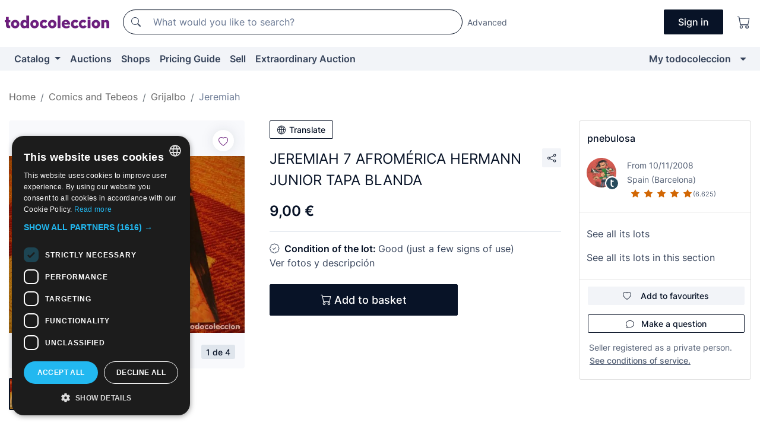

--- FILE ---
content_type: text/javascript
request_url: https://assets2.todocoleccion.online/react/build/static/js/runtime.js?202511100948
body_size: 2214
content:
!function(){"use strict";var d,a,i,f,l,n={},r={};function s(e){var t=r[e];if(void 0!==t)return t.exports;t=r[e]={id:e,loaded:!1,exports:{}};return n[e].call(t.exports,t,t.exports,s),t.loaded=!0,t.exports}s.m=n,s.amdO={},d=[],s.O=function(e,t,n,r){if(!t){for(var o=1/0,a=0;a<d.length;a++){for(var i,t=d[a][0],n=d[a][1],r=d[a][2],c=!0,u=0;u<t.length;u++)(!1&r||r<=o)&&Object.keys(s.O).every(function(e){return s.O[e](t[u])})?t.splice(u--,1):(c=!1,r<o&&(o=r));c&&(d.splice(a--,1),void 0!==(i=n())&&(e=i))}return e}r=r||0;for(var a=d.length;0<a&&d[a-1][2]>r;a--)d[a]=d[a-1];d[a]=[t,n,r]},s.n=function(e){var t=e&&e.__esModule?function(){return e.default}:function(){return e};return s.d(t,{a:t}),t},i=Object.getPrototypeOf?function(e){return Object.getPrototypeOf(e)}:function(e){return e.__proto__},s.t=function(t,e){if(1&e&&(t=this(t)),8&e)return t;if("object"==typeof t&&t){if(4&e&&t.__esModule)return t;if(16&e&&"function"==typeof t.then)return t}var n=Object.create(null);s.r(n);var r={};a=a||[null,i({}),i([]),i(i)];for(var o=2&e&&t;"object"==typeof o&&!~a.indexOf(o);o=i(o))Object.getOwnPropertyNames(o).forEach(function(e){r[e]=function(){return t[e]}});return r.default=function(){return t},s.d(n,r),n},s.d=function(e,t){for(var n in t)s.o(t,n)&&!s.o(e,n)&&Object.defineProperty(e,n,{enumerable:!0,get:t[n]})},s.f={},s.e=function(n){return Promise.all(Object.keys(s.f).reduce(function(e,t){return s.f[t](n,e),e},[]))},s.u=function(e){return"static/js/"+({1445:"ModalInfoPagotc",2042:"AjaxErrorModal",2046:"MensajeroPage",2835:"ModalSellerFilters",3712:"MitcVendedorGestionDeEnviosPage",4229:"ThumbsGalleryModal",4713:"MitcRecogidasProgramadasPageContainer",4946:"EnsureLoggedInContainer",5901:"SummaryNotificationsContainer",6310:"EditorWithHiddenTextarea",6434:"AddressForm",6576:"OrderPageContainer",6981:"AlertModalInfoPagotc",7396:"react-quill",7697:"PaymentProcessPage",7717:"AfterSaleHelpPage",9032:"CollectionsManagementPage",9269:"MisPujasPageContainer",9463:"RequireLogin"}[e]||e)+"."+{342:"5a8adee9",628:"3d969b85",954:"808a0670",1047:"96cd7c55",1109:"bdf7eaa4",1445:"958c6b59",1761:"d91d4fe8",2042:"3d92e977",2046:"3dd26379",2391:"9e471e5c",2478:"a2f3113e",2555:"ce5fe33b",2781:"ea166a7c",2835:"860e0b0c",3247:"8d9b24e8",3712:"89e69468",4229:"bb178bc0",4391:"4f52a924",4604:"77cde132",4713:"8b435014",4908:"0f62c2d7",4946:"1eaca671",4952:"58f4efe0",5073:"a5ea62e5",5901:"6f3ea95e",6227:"3267292c",6310:"1b46bde0",6434:"f97476c9",6576:"02702f58",6626:"84bbc888",6981:"a73f8183",7043:"193552b7",7396:"b7144fda",7697:"bb5607a8",7717:"415deff9",7721:"bd06cb3b",8727:"7f0478f0",8832:"b7988132",9032:"697539cb",9269:"c5f2ad9c",9403:"0a63bd17",9456:"26ec60ed",9463:"48d7a0b6"}[e]+".92.chunk.js"},s.g=function(){if("object"==typeof globalThis)return globalThis;try{return this||new Function("return this")()}catch(e){if("object"==typeof window)return window}}(),s.hmd=function(e){return(e=Object.create(e)).children||(e.children=[]),Object.defineProperty(e,"exports",{enumerable:!0,set:function(){throw new Error("ES Modules may not assign module.exports or exports.*, Use ESM export syntax, instead: "+e.id)}}),e},s.o=function(e,t){return Object.prototype.hasOwnProperty.call(e,t)},f={},l="todocoleccion-react:",s.l=function(r,e,t,n){if(f[r])f[r].push(e);else{var o,a;if(void 0!==t)for(var i=document.getElementsByTagName("script"),c=0;c<i.length;c++){var u=i[c];if(u.getAttribute("src")==r||u.getAttribute("data-webpack")==l+t){o=u;break}}o||(a=!0,(o=document.createElement("script")).charset="utf-8",o.timeout=120,s.nc&&o.setAttribute("nonce",s.nc),o.setAttribute("data-webpack",l+t),o.src=r),f[r]=[e];var e=function(e,t){o.onerror=o.onload=null,clearTimeout(d);var n=f[r];if(delete f[r],o.parentNode&&o.parentNode.removeChild(o),n&&n.forEach(function(e){return e(t)}),e)return e(t)},d=setTimeout(e.bind(null,void 0,{type:"timeout",target:o}),12e4);o.onerror=e.bind(null,o.onerror),o.onload=e.bind(null,o.onload),a&&document.head.appendChild(o)}},s.r=function(e){"undefined"!=typeof Symbol&&Symbol.toStringTag&&Object.defineProperty(e,Symbol.toStringTag,{value:"Module"}),Object.defineProperty(e,"__esModule",{value:!0})},s.nmd=function(e){return e.paths=[],e.children||(e.children=[]),e},s.p="/react/build/",function(){var d={3666:0};s.f.j=function(n,e){var t,r,o=s.o(d,n)?d[n]:void 0;0!==o&&(o?e.push(o[2]):3666!=n?(t=new Promise(function(e,t){o=d[n]=[e,t]}),e.push(o[2]=t),t=s.p+s.u(n),r=new Error,s.l(t,function(e){var t;s.o(d,n)&&(0!==(o=d[n])&&(d[n]=void 0),o&&(t=e&&("load"===e.type?"missing":e.type),e=e&&e.target&&e.target.src,r.message="Loading chunk "+n+" failed.\n("+t+": "+e+")",r.name="ChunkLoadError",r.type=t,r.request=e,o[1](r)))},"chunk-"+n,n)):d[n]=0)},s.O.j=function(e){return 0===d[e]};function e(e,t){var n,r,o,a=t[0],i=t[1],c=t[2],u=0;if(a.some(function(e){return 0!==d[e]})){for(n in i)s.o(i,n)&&(s.m[n]=i[n]);c&&(o=c(s))}for(e&&e(t);u<a.length;u++)r=a[u],s.o(d,r)&&d[r]&&d[r][0](),d[r]=0;return s.O(o)}var t=self.webpackChunktodocoleccion_react=self.webpackChunktodocoleccion_react||[];t.forEach(e.bind(null,0)),t.push=e.bind(null,t.push.bind(t))}()}();

--- FILE ---
content_type: text/javascript
request_url: https://assets2.todocoleccion.online/assets/javascripts/lote.js?202511100948
body_size: 2924
content:
"use strict";var hideNavbarLotePageComprarSubastar=function(){$("#navbar-lote-page-comprar-subastar").addClass("js-ocultar-temporalmente").fadeOut("fast"),setTimeout(function(){$("#navbar-lote-page-comprar-subastar").removeClass("js-ocultar-temporalmente")},3e3)},hideNavbarLotePageComprarSubastarWhenWeFoundAnAnchor=function(){"#ofertas_al_vendedor"===window.location.hash&&hideNavbarLotePageComprarSubastar()},showOtrosLotesTabs=function(){["otros_lotes","otros_lotes_also","otros_lotes_personal","card-enlace-a-lotes-de-interes"].forEach(function(t){var e=document.getElementById(t);null!==e&&e.setAttribute("style","")})};(function(){function t(t){$("#".concat(t)).removeClass("cursor-progress").find("i").first().removeClass("icon-spin").addClass("hidden"),$("#".concat(t)).find("span").first().removeClass("hidden"),$("#lote-page-form-pujar").data("procesando","off")}function e(t){$("#".concat(t)).addClass("cursor-progress").find("i").first().addClass("icon-spin").removeClass("hidden"),$("#".concat(t)).find("span").first().addClass("hidden")}function a(t,e){var a="/pujar?id_lote=".concat(e,"&puja_maxima=").concat(t.value),o=$("#lote-page-form-pujar").data("nuevo-usuario-accion-tipo"),n=$("#lote-page-form-pujar").data("nuevo-usuario-accion-valor"),r=JSON.stringify({puja_maxima:t.value});show_login_modal(a,void 0,o,n,r)}function o(t,e){document.querySelector(".js-texto-puja-minima").textContent=t,e.setAttribute("data-puja-minima",t)}function n(t){document.querySelector(".js-estado-precio").textContent=t}function r(t,e){$(".lote-precio").each(function(){$(this).html("".concat(t).concat($(this).find("span").first()[0].outerHTML)),$(this).find("span").first().html(",".concat(e," €"))}),$(".js-navbar-movil_precio-comprar-pujar").html("".concat(t,',<span class="price-decimal" style="font-size:15px;">').concat(e," €</span>"))}function i(t,e){t.innerHTML+='<span class="text-error-700">'.concat(e,"</span>"),t.classList.remove("hidden")}function s(s,c){var l="2",u="1",d="0",m=s.getAttribute("data-puja-minima"),p=s.value.replace(/,/g,".").trim(),f=parseFloat(m),v=s.getAttribute("data-id-lote"),b="bid_input_modal"===s.getAttribute("name")?"bid_button_modal":"bid_button",g="bid_input_modal"===s.getAttribute("name")?document.getElementsByClassName("js-bid-error-message")[1]:document.getElementsByClassName("js-bid-error-message")[0],h="/lotes/validar_cantidad_puja_ajax?id_lote=".concat(v,"&puja_maxima=").concat(p,"&puja_minima=").concat(f);e(b),$.ajax({url:h,success:function(e){am_i_logged_in()?(void 0!==e.code&&(e.code===d?c.submit():(e.code!==u&&e.code!==l||(o(e.textoPujaMinimaActual,s),n("Puja actual:"),r(e.enteroPrecio,e.decimalPrecio)),i(g,e.message))),t(b)):(a(s,v),t(b))},error:function(){t(b)}})}function c(t,e){t.classList.add("is-invalid"),document.getElementById(e).setAttribute("disabled",!0)}function l(t,e){t.classList.remove("is-invalid"),t.classList.add("is-valid"),document.getElementById(e).removeAttribute("disabled")}function u(t,e){var a=isNaN(parseFloat(t.value.replace(/,/g,".").trim()))?0:parseFloat(t.value.replace(/,/g,".").trim()),o=/^(?!,$)[\d,.]+$/,n=o.test(t.value),r=t.getAttribute("data-puja-minima");return document.getElementsByClassName("js-bid-error-message")[0].classList.add("hidden"),n&&a>=parseFloat(r)?(l(t,e),!0):(c(t,e),!1)}function d(t,e){return t.checkValidity()!==!1||(c(e,"bid_button"),!1)}function m(t,e,a,o){if(t.preventDefault(),t.stopPropagation(),u(a,o)){var n=document.getElementById(e);return d(n,a)&&s(a,n),!1}}function p(t,e){t.preventDefault(),document.getElementById(e).scrollIntoView({block:"start",behavior:"smooth"})}var f=window.scrollY;$(function(){$(document).on("click",".activar_tab_descripcion",function(){$("a#tab_descripcion").trigger("click")}).on("click",".activar_tab_preguntas_y_respuestas",function(){$("a#tab_preguntas_y_respuestas").trigger("click")}),$("#descripcion table[bgcolor]").each(function(){"transparent"===$(this).css("background-color")&&$(this).css("background-color",$(this).attr("bgcolor"))})});var v=function(t){$("#foto_principal img").attr("src",$(t).attr("data-image-url")).attr("alt",$(t).attr("alt")).attr("title",$(t).attr("title")),$("div.foto").removeClass("foto-selected"),$("#d_".concat($(t).attr("data-id-lote"))).addClass("foto-selected")};$(function(){$(document).on("mouseover",".foto > a > img",function(){var t=this;$(this).data("timeout",setTimeout(function(){return v(t)},100))})});var b=function(){var t=Math.round($("#lote-info").offset().top);if(!$("#navbar-lote-page-comprar-subastar").hasClass("js-ocultar-temporalmente")&&window.scrollY<f&&parseInt($(window).scrollTop(),10)>t){var e=document.querySelector("#cabecera-top");null!==e&&$("#navbar-lote-page-comprar-subastar").css("margin-top","".concat(e.offsetHeight,"px")),$("#navbar-lote-page-comprar-subastar").fadeIn()}else $("#navbar-lote-page-comprar-subastar").css("display","none");f=window.scrollY},g=function(){$("#js-lote-compartir[data-toggle=popover]").popover({container:"body",content:$("#lote-compartir-botones").html(),html:!0,placement:"left",trigger:"click"}),$("#js-lote-compartir").on("click",function(){return!1})},h=function(){$("body").on("click",function(t){$('#js-lote-compartir[data-toggle="popover"]').each(function(){$(this).is(t.target)||0!==$(this).has(t.target).length||0!==$(".popover").has(t.target).length||$(this).popover("hide")})})},_=function(){"#lote-info-en-subasta"===window.location.hash&&$(window).width()<768&&$("#ventana-modal-sobre-el-lote").modal("show")};$(function(){var t;if(($(".navbar-lote-page-btn-comprar").length||$(".js-navbar-lote-page-btn-pujar").length)&&$("#lote-info").length){t=!1;var e=100;setTimeout(function(){$(window).scroll(function(){t=!0}),$(window).resize(function(){t=!0}),setInterval(function(){t&&(t=!1,b())},e)},e),$(".lote-boton-comprar").length&&$(".navbar-btn").attr("href",$(".lote-boton-comprar").attr("href"));var a=$(".lote-info-no-en-subasta .precio_anterior").clone();a.removeAttr("style").find("*").removeAttr("style"),$(".navbar-movil_precio_anterior").html(a),$(".js-navbar-movil_precio-comprar-pujar").children("span").last().removeClass("precio_directa lote-precio precio-subasta"),$(".js-navbar-lote-page-btn-pujar").on("click",function(){return $("#puja_maxima").focus()})}$(".js-show-tab-offer,.js-navbar-lote-page-btn-pujar,navbar-lote-page-btn-comprar,.navbar-lote-page-price").on("click",function(){hideNavbarLotePageComprarSubastar()}),g(),h()}),$(document).on("click","#navbar-lote-page-comprar-subastar-movil .js-navbar-lote-page-btn-pujar",function(t){t.preventDefault(),$("#ventana-modal-sobre-el-lote").modal("show")});var w=document.getElementById("puja_maxima"),j=document.getElementById("bid_input_modal"),y=document.getElementById("bid_button"),C=document.getElementById("bid_button_modal");null!==y&&y.addEventListener("click",function(t){return m(t,"lote-page-form-pujar",w,"bid_button")}),null!==C&&C.addEventListener("click",function(t){return m(t,"lote-page-form-pujar-modal",j,"bid_button_modal")}),null!==w&&w.addEventListener("focus",function(){l(w,"bid_button")}),null!==j&&j.addEventListener("focus",function(){l(j,"bid_button_modal")});var k=document.getElementById("ask_to_the_seller_button");null!==k&&k.addEventListener("click",function(t){return p(t,"collapse_qa")}),$(document).on("keydown",'form[name="formpregunta"] textarea[name="pregunta"]',function(t){t.target.value.length>$(t.target).attr("maxlength")&&$(t.target).val(t.target.value.substring(0,$(t.target).attr("maxlength")))}),$(document).on("click",".js-enviarconsulta",function(t){var e=$(t.target).parents("form:first"),a=e.find('textarea[name="pregunta"]').val(),o=e.find('input[name="lote"]').val();return $(".js-enviarconsulta").attr("disabled","disabled").html("Enviando consulta..."),$.post("/lotes/pyr_1",{pregunta:a,lote:o},function(t){$("#preguntas_y_respuestas").html(t)}),!1}),$(document).on("submit",".js-formpregunta",function(t){return $.ajax({type:"POST",url:$(t.target).attr("action"),data:$(t.target).serialize(),success:function(t){$("#preguntas_y_respuestas").html(t)}}),!1}),$(function(){$(document).on("hidden.bs.modal","#ventana-modal-sobre-el-lote",function(){$("#wrap").focus();var t=window.location.pathname;if("/lote.cfm"===window.location.pathname){var e=window.location.href.match(/\/lote\.cfm\?Id_Lote=[0-9]*/i);e.length&&(t=e[0])}window.history.replaceState("",window.document.title,t)}),$(document).on("shown.bs.modal","#ventana-modal-sobre-el-lote",function(t){var e=t.target;window.location.hash=e.id,window.onhashchange=function(){"#ventana-modal-sobre-el-lote"===window.location.hashBefore?($(e).modal("hide"),window.location.hashBefore=""):window.location.hashBefore=window.location.hash}}),$(document).on("hide.bs.modal","#ventana-modal-sobre-el-lote",function(){window.location.hashBefore=""}),$(document).on("keyup","#ventana-modal-sobre-el-lote",function(t){27===t.keyCode&&window.history.back()}),_(),hideNavbarLotePageComprarSubastarWhenWeFoundAnAnchor(),showOtrosLotesTabs()}),$("#buscador-general").focus(function(){return $("#navbar-lote-page-comprar-subastar-movil").addClass("hidden")}),$("#buscador-general").focusout(function(){return $("#navbar-lote-page-comprar-subastar-movil").removeClass("hidden")})}).call(void 0),$(function(){$(document).on("click",".js-boton-enviar-amigo",function(t){t.preventDefault();var e=$(t.currentTarget).attr("href");if(am_i_logged_in())window.location.href=e;else{$("#js-lote-compartir").popover("hide");var a=$("#lote-compartir-botones").data("nuevo-usuario-accion-tipo"),o=$("#lote-compartir-botones").data("nuevo-usuario-accion-valor");show_login_modal(e,void 0,a,o)}})}),$(document).ready(function(){var t=$("#ajax_url").data("url");return t?void $.ajax({url:t,method:"GET",success:function(t){t&&t.trim().length>0?$("#similar-oav").html(t).addClass("active"):$("#otros-tambien-vieron").hide()},error:function(){$("#otros-tambien-vieron").hide()}}):void $("#otros-tambien-vieron").hide()}),document.addEventListener("DOMContentLoaded",function(){var t=document.querySelector("#similar-oav"),e=document.getElementById("otros-tambien-vieron");t&&""!==t.innerHTML.trim()||e&&(e.style.display="none")});
//# sourceMappingURL=maps/lote.js.map


--- FILE ---
content_type: image/svg+xml
request_url: https://assets2.todocoleccion.online/assets/images/logos_app_stores/appstore/en.svg?202510220835
body_size: 3396
content:
<svg xmlns="http://www.w3.org/2000/svg" width="92" height="30" fill="none" xmlns:v="https://vecta.io/nano"><g clip-path="url(#A)"><path d="M84.367 0L6.465.001 5.76.01c-.514.006-1.028.05-1.535.133a5.18 5.18 0 0 0-1.456.47 4.93 4.93 0 0 0-1.24.884 4.7 4.7 0 0 0-.903 1.216 4.88 4.88 0 0 0-.479 1.427c-.085.496-.13.998-.137 1.502L0 6.333V23.67l.012.69c.006.503.052 1.005.137 1.502a4.87 4.87 0 0 0 .479 1.428 4.66 4.66 0 0 0 .903 1.211 4.8 4.8 0 0 0 1.24.884 5.21 5.21 0 0 0 1.456.473c.508.082 1.02.126 1.535.133l.704.008h.84l78.6-.01a10.4 10.4 0 0 0 1.532-.133 5.29 5.29 0 0 0 1.462-.473c.46-.228.877-.526 1.24-.884s.67-.763.905-1.21a4.88 4.88 0 0 0 .474-1.428c.085-.496.133-.998.142-1.5l.003-.69.006-.82-.01-17.206c-.01-.503-.057-1.005-.142-1.5a4.89 4.89 0 0 0-.474-1.427c-.473-.902-1.223-1.637-2.144-2.1a5.26 5.26 0 0 0-1.462-.47 10.2 10.2 0 0 0-1.532-.133l-.706-.01-.83-.001z" fill="#a6a6a6"/><path d="M6.47 29.344a31.24 31.24 0 0 1-.693-.008 9.92 9.92 0 0 1-1.432-.122c-.442-.075-.87-.213-1.27-.41a4.14 4.14 0 0 1-1.07-.762c-.317-.305-.58-.66-.782-1.047a4.23 4.23 0 0 1-.416-1.243 9.12 9.12 0 0 1-.128-1.406l-.01-.685V6.333l.01-.67a9.09 9.09 0 0 1 .127-1.404c.073-.434.213-.854.416-1.247S1.685 2.27 2 1.963a4.26 4.26 0 0 1 1.074-.767C3.474 1 3.9.862 4.34.788A9.84 9.84 0 0 1 5.778.665l.69-.01 79.424.01c.477.006.953.046 1.424.122.445.074.877.212 1.28.41a4.24 4.24 0 0 1 1.85 1.815 4.26 4.26 0 0 1 .41 1.237c.08.468.124.94.133 1.415l.002.668.006.82-.01 17.2c-.01.466-.053.93-.13 1.4a4.24 4.24 0 0 1-.414 1.253c-.202.384-.465.735-.778 1.04-.313.3-.675.57-1.072.767a4.56 4.56 0 0 1-1.278.412 9.81 9.81 0 0 1-1.432.122l-.687.008-.83.002-77.898-.002z" fill="#000"/><g fill="#fff"><path d="M18.974 15.226a3.65 3.65 0 0 1 .494-1.784 3.75 3.75 0 0 1 1.311-1.33 3.86 3.86 0 0 0-1.333-1.163 3.93 3.93 0 0 0-1.724-.455c-1.286-.132-2.533.754-3.2.754-.668 0-1.677-.74-2.764-.72a4.15 4.15 0 0 0-1.99.58c-.602.358-1.096.863-1.438 1.465-1.482 2.5-.376 6.202 1.043 8.232.7.994 1.54 2.104 2.626 2.065 1.063-.043 1.46-.663 2.742-.663 1.27 0 1.643.663 2.75.638 1.14-.018 1.858-.998 2.544-2.002a8.39 8.39 0 0 0 1.163-2.32 3.64 3.64 0 0 1-1.625-1.32c-.397-.587-.6-1.275-.6-1.98h0zM16.88 9.158c.622-.73.928-1.67.854-2.618-.95.098-1.827.542-2.457 1.245a3.46 3.46 0 0 0-.694 1.175 3.41 3.41 0 0 0-.182 1.346c.475.005.945-.096 1.375-.295a3.13 3.13 0 0 0 1.105-.853zm15.525 11.197H28.78l-.87 2.517h-1.536l3.435-9.313h1.596l3.435 9.314h-1.562l-.87-2.517zm-3.25-1.162h2.874l-1.417-4.085h-.04l-1.418 4.085zm13.1.284c0 2.1-1.154 3.466-2.894 3.466a2.39 2.39 0 0 1-1.265-.287c-.386-.2-.704-.522-.917-.9h-.033v3.363H35.72v-9.037h1.38v1.13h.026a2.45 2.45 0 0 1 .935-.9 2.5 2.5 0 0 1 1.274-.302c1.76 0 2.92 1.362 2.92 3.467zm-1.463 0c0-1.375-.726-2.28-1.833-2.28-1.088 0-1.82.923-1.82 2.28 0 1.368.732 2.284 1.82 2.284 1.107 0 1.833-.897 1.833-2.284zm9.097 0c0 2.1-1.154 3.466-2.894 3.466a2.39 2.39 0 0 1-1.265-.287c-.386-.2-.704-.522-.917-.9h-.033v3.363h-1.424v-9.037h1.378v1.13h.026a2.45 2.45 0 0 1 .935-.9 2.5 2.5 0 0 1 1.273-.302c1.76 0 2.92 1.362 2.92 3.467zm-1.463 0c0-1.375-.726-2.28-1.833-2.28-1.088 0-1.82.923-1.82 2.28 0 1.368.732 2.284 1.82 2.284 1.107 0 1.833-.897 1.833-2.284h0zm6.508.8c.105.924 1.022 1.53 2.274 1.53 1.2 0 2.063-.606 2.063-1.44 0-.723-.52-1.156-1.754-1.452l-1.233-.3c-1.747-.413-2.558-1.213-2.558-2.5 0-1.607 1.43-2.7 3.46-2.7 2 0 3.388 1.104 3.435 2.7h-1.437c-.086-.93-.87-1.5-2.018-1.5s-1.93.568-1.93 1.394c0 .66.5 1.046 1.727 1.343l1.048.252c1.952.452 2.763 1.22 2.763 2.582 0 1.742-1.418 2.834-3.672 2.834-2.1 0-3.534-1.066-3.626-2.75h1.457zm8.913-5.802v1.607h1.32v1.104h-1.32v3.743c0 .582.264.853.844.853l.468-.032v1.097c-.26.048-.526.07-.8.064-1.404 0-1.952-.516-1.952-1.833v-3.892h-1.008v-1.104h1.008v-1.607h1.43zm2.084 5.002c0-2.137 1.285-3.48 3.3-3.48s3.3 1.342 3.3 3.48-1.272 3.48-3.3 3.48-3.3-1.337-3.3-3.48zm5.13 0c0-1.466-.686-2.33-1.84-2.33s-1.84.872-1.84 2.33c0 1.47.685 2.33 1.84 2.33s1.84-.858 1.84-2.33h0zm2.622-3.395h1.358v1.156h.033a1.62 1.62 0 0 1 .612-.903 1.68 1.68 0 0 1 1.056-.323 2.24 2.24 0 0 1 .488.052v1.304a2.03 2.03 0 0 0-.64-.084 1.45 1.45 0 0 0-.604.105c-.19.078-.363.194-.504.342a1.4 1.4 0 0 0-.312.518c-.065.192-.086.396-.063.598v4.028h-1.424v-6.8zm10.1 4.796c-.192 1.233-1.418 2.08-2.986 2.08-2.018 0-3.27-1.323-3.27-3.447 0-2.13 1.26-3.5 3.2-3.5 1.92 0 3.126 1.3 3.126 3.35v.478h-4.898v.084a1.73 1.73 0 0 0 .094.738 1.77 1.77 0 0 0 .396.635 1.81 1.81 0 0 0 .628.42 1.84 1.84 0 0 0 .748.13c.336.03.674-.045.963-.217s.513-.43.64-.738h1.352zM78.98 18.85h3.467c.013-.225-.022-.45-.102-.66a1.63 1.63 0 0 0-.364-.565 1.67 1.67 0 0 0-.564-.375 1.7 1.7 0 0 0-.671-.122c-.232-.001-.462.042-.676.128s-.4.213-.574.373a1.72 1.72 0 0 0-.383.56c-.09.2-.134.435-.133.662h0zM28.976 6.548a2.06 2.06 0 0 1 .877.129 2 2 0 0 1 .736.484 1.97 1.97 0 0 1 .454.746 1.94 1.94 0 0 1 .084.864c0 1.43-.8 2.25-2.15 2.25h-1.65V6.548h1.65zm-.94 3.842h.862c.213.013.427-.022.625-.1s.376-.2.52-.353a1.4 1.4 0 0 0 .315-.538 1.38 1.38 0 0 0 .048-.618c.03-.206.01-.416-.053-.614s-.17-.38-.316-.534a1.44 1.44 0 0 0-.518-.351 1.47 1.47 0 0 0-.621-.101h-.862v3.2zm3.894-1.057a1.57 1.57 0 0 1 .076-.657 1.59 1.59 0 0 1 .34-.57c.152-.164.34-.297.548-.387s.434-.137.66-.137.453.047.66.137a1.63 1.63 0 0 1 .548.387 1.59 1.59 0 0 1 .341.571 1.57 1.57 0 0 1 .076.657 1.57 1.57 0 0 1-.075.658 1.61 1.61 0 0 1-.34.572c-.152.165-.34.297-.55.388a1.66 1.66 0 0 1-.662.137 1.67 1.67 0 0 1-.662-.137c-.208-.1-.395-.223-.548-.388s-.27-.36-.34-.572a1.57 1.57 0 0 1-.075-.658h0zm2.553 0c0-.732-.336-1.16-.925-1.16s-.925.428-.925 1.16c0 .738.333 1.163.925 1.163s.925-.428.925-1.163h0zm5.024 1.7H38.8l-.713-2.487h-.054l-.7 2.487h-.7l-.95-3.377h.7l.618 2.577h.05l.7-2.577h.653l.7 2.577h.054l.615-2.577h.68l-.947 3.377zm1.747-3.377h.655v.537h.05a1.02 1.02 0 0 1 .416-.462 1.05 1.05 0 0 1 .613-.14 1.15 1.15 0 0 1 .493.072 1.12 1.12 0 0 1 .412.275 1.09 1.09 0 0 1 .25.422 1.1 1.1 0 0 1 .04.487v2.186h-.68v-2.02c0-.543-.24-.813-.744-.813a.81.81 0 0 0-.334.056.79.79 0 0 0-.279.187.77.77 0 0 0-.174.284.76.76 0 0 0-.037.329v1.976h-.68V7.646zm4.014-1.318h.68v4.696h-.68V6.328zm1.627 3.005a1.57 1.57 0 0 1 .076-.657 1.59 1.59 0 0 1 .34-.57c.152-.164.34-.297.548-.387s.433-.137.66-.137a1.66 1.66 0 0 1 .66.137 1.64 1.64 0 0 1 .548.387c.153.165.27.36.34.57a1.57 1.57 0 0 1 .076.657 1.58 1.58 0 0 1-.075.658c-.07.212-.188.407-.34.572s-.34.297-.548.388-.434.137-.662.137-.453-.047-.662-.137-.395-.223-.548-.388-.27-.36-.34-.572a1.57 1.57 0 0 1-.075-.658h0zm2.553 0c0-.732-.336-1.16-.925-1.16s-.925.428-.925 1.16c0 .738.333 1.163.925 1.163s.925-.428.925-1.163h0zm1.417.735c0-.608.462-.958 1.283-1.008l.934-.053v-.3c0-.357-.24-.558-.706-.558-.38 0-.643.137-.72.375H51c.07-.58.627-.952 1.4-.952.865 0 1.353.422 1.353 1.135v2.307h-.655v-.475h-.054a1.15 1.15 0 0 1-.445.402 1.18 1.18 0 0 1-.591.128c-.145.015-.3 0-.43-.044a1.05 1.05 0 0 1-.374-.211 1.03 1.03 0 0 1-.255-.342 1 1 0 0 1-.091-.414h0zm2.217-.3v-.282l-.842.053c-.475.03-.7.2-.7.487 0 .304.27.48.64.48a.83.83 0 0 0 .322-.031.82.82 0 0 0 .284-.152.8.8 0 0 0 .201-.249c.05-.095.078-.2.086-.306h0zm1.573-.445c0-1.067.56-1.743 1.432-1.743.216-.01.43.04.617.146s.34.26.44.447h.05V6.328h.68v4.696h-.652V10.5h-.054c-.108.186-.267.34-.458.443a1.22 1.22 0 0 1-.626.147c-.877 0-1.432-.676-1.432-1.746zm.703 0c0 .716.345 1.147.922 1.147s.928-.437.928-1.144-.358-1.147-.928-1.147-.922.434-.922 1.144h0zm5.335 0a1.57 1.57 0 0 1 .076-.657 1.59 1.59 0 0 1 .34-.57c.152-.164.34-.297.548-.387s.434-.137.66-.137.453.047.66.137a1.64 1.64 0 0 1 .548.387c.153.165.27.36.34.57a1.57 1.57 0 0 1 .076.657 1.57 1.57 0 0 1-.075.658 1.61 1.61 0 0 1-.34.572c-.152.165-.34.297-.548.388s-.434.137-.662.137-.453-.047-.662-.137a1.65 1.65 0 0 1-.55-.388 1.54 1.54 0 0 1-.34-.572 1.57 1.57 0 0 1-.075-.658h0zm2.553 0c0-.732-.336-1.16-.925-1.16s-.925.428-.925 1.16c0 .738.333 1.163.925 1.163s.925-.428.925-1.163zm1.614-1.687h.655v.537h.05a1.02 1.02 0 0 1 .416-.462 1.05 1.05 0 0 1 .613-.14 1.15 1.15 0 0 1 .493.072 1.11 1.11 0 0 1 .412.275c.114.12.2.265.25.422a1.08 1.08 0 0 1 .038.487v2.186h-.68v-2.02c0-.543-.24-.813-.744-.813a.81.81 0 0 0-.334.056.79.79 0 0 0-.279.187.77.77 0 0 0-.174.284.76.76 0 0 0-.037.329v1.976h-.68V7.646zm6.776-.84v.856h.747v.56h-.747v1.74c0 .354.15.5.488.5a2.32 2.32 0 0 0 .259-.015V11c-.122.02-.246.033-.37.034-.757 0-1.058-.26-1.058-.912v-1.91h-.548v-.56h.548v-.856h.68zm1.677-.477h.675v1.86h.054c.1-.194.24-.357.428-.465a1.08 1.08 0 0 1 .623-.14 1.16 1.16 0 0 1 .489.08 1.15 1.15 0 0 1 .408.276c.114.12.198.264.25.42a1.09 1.09 0 0 1 .043.483v2.18h-.68V9.007c0-.54-.257-.813-.738-.813a.82.82 0 0 0-.345.046.81.81 0 0 0-.293.184.79.79 0 0 0-.186.288c-.04.108-.055.223-.045.338v1.972h-.68V6.328zm6.937 3.784a1.37 1.37 0 0 1-.566.754 1.43 1.43 0 0 1-.928.223 1.6 1.6 0 0 1-.662-.125c-.2-.088-.395-.22-.547-.386s-.264-.362-.33-.575a1.51 1.51 0 0 1-.054-.658 1.53 1.53 0 0 1 .055-.66 1.55 1.55 0 0 1 .329-.578 1.59 1.59 0 0 1 .545-.392 1.62 1.62 0 0 1 .662-.135c.96 0 1.54.642 1.54 1.703v.233h-2.436v.037c-.01.124.005.25.047.366a.89.89 0 0 0 .194.316.91.91 0 0 0 .308.213c.117.05.243.074.37.072a.84.84 0 0 0 .474-.082.82.82 0 0 0 .347-.327h.655zm-2.395-1.088h1.742a.8.8 0 0 0-.046-.334.82.82 0 0 0-.18-.287c-.08-.082-.177-.148-.284-.2a.85.85 0 0 0-.339-.062.9.9 0 0 0-.344.064c-.1.043-.208.108-.3.2a.86.86 0 0 0-.258.621h0z"/></g></g><defs><clipPath id="A"><path fill="#fff" d="M0 0h91.667v30H0z"/></clipPath></defs></svg>